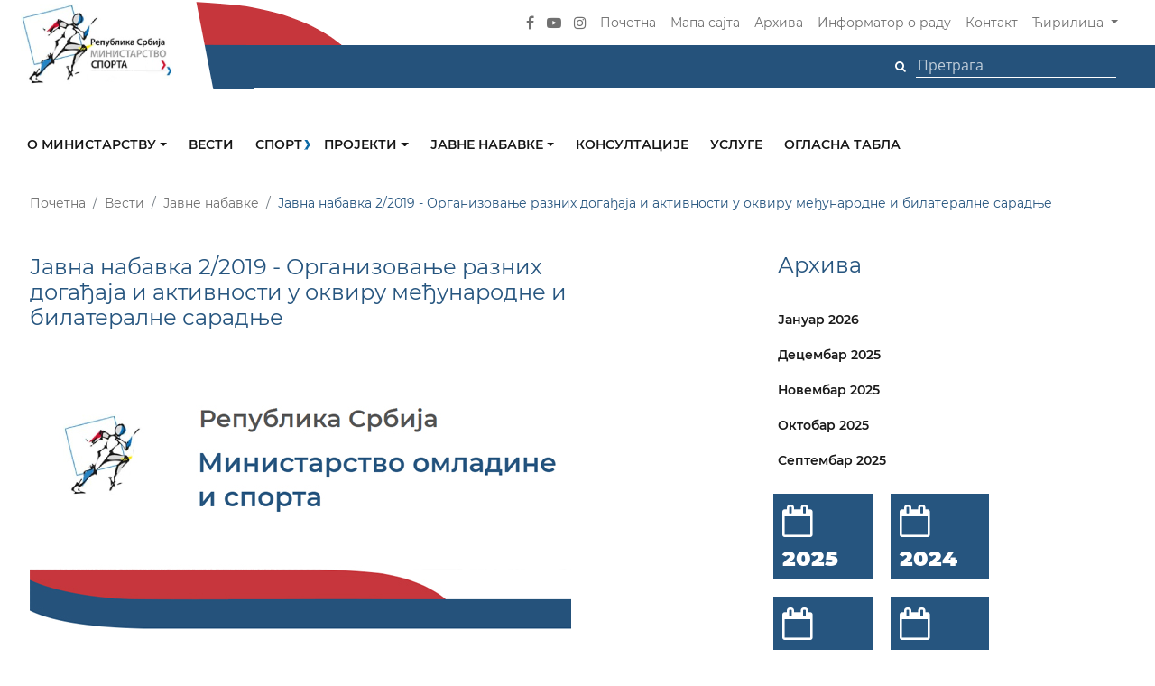

--- FILE ---
content_type: text/html; charset=UTF-8
request_url: https://www.mos.gov.rs/vest/javna-nabavka-22019-organizovanje-raznih-dogadjaja-i-aktivnosti-u-okviru-medjunarodne-i-bilateralne-saradnje
body_size: 86474
content:
<!DOCTYPE html>
<html lang="en">
<head>
    <meta charset="utf-8">
    <meta http-equiv="X-UA-Compatible" content="IE=edge">
    <meta name="viewport" content="width=device-width, initial-scale=1">
    <link href="https://www.mos.gov.rs/frontend/css/style.css" rel="stylesheet">
    <link href="https://www.mos.gov.rs/frontend/css/custom.css" rel="stylesheet">
    <!--[if lt IE 9]>
        <script src="https://oss.maxcdn.com/html5shiv/3.7.2/html5shiv.min.js"></script>
        <script src="https://oss.maxcdn.com/respond/1.4.2/respond.min.js"></script>
    <![endif]-->
        <link rel="apple-touch-icon" sizes="57x57" href="https://www.mos.gov.rs/frontend/images/favicon.png">
    <link rel="apple-touch-icon" sizes="60x60" href="https://www.mos.gov.rs/frontend/images/favicon.png">
    <link rel="apple-touch-icon" sizes="72x72" href="https://www.mos.gov.rs/frontend/images/favicon.png">
    <link rel="apple-touch-icon" sizes="76x76" href="https://www.mos.gov.rs/frontend/images/favicon.png">
    <link rel="apple-touch-icon" sizes="114x114" href="https://www.mos.gov.rs/frontend/images/favicon.png">
    <link rel="apple-touch-icon" sizes="120x120" href="https://www.mos.gov.rs/frontend/images/favicon.png">
    <link rel="apple-touch-icon" sizes="144x144" href="https://www.mos.gov.rs/frontend/images/favicon.png">
    <link rel="apple-touch-icon" sizes="152x152" href="https://www.mos.gov.rs/frontend/images/favicon.png">
    <link rel="apple-touch-icon" sizes="180x180" href="https://www.mos.gov.rs/frontend/images/favicon.png">
    <link rel="icon" type="image/png" sizes="192x192"  href="https://www.mos.gov.rs/frontend/images/favicon.png">
    <link rel="icon" type="image/png" sizes="32x32" href="https://www.mos.gov.rs/frontend/images/favicon.png">
    <link rel="icon" type="image/png" sizes="96x96" href="https://www.mos.gov.rs/frontend/images/favicon.png">
    <link rel="icon" type="image/png" sizes="16x16" href="https://www.mos.gov.rs/frontend/images/favicon.png">
    <link rel="manifest" href="https://www.mos.gov.rs/frontend/images/favicon/manifest.json">
    <meta name="msapplication-TileColor" content="#ffffff">
    <meta name="msapplication-TileImage" content="https://www.mos.gov.rs/frontend/images/favicon.png">
    <meta name="theme-color" content="#ffffff">
    <title>
        Јавна набавка 2/2019 - Организовање разних догађаја и активности у оквиру међународне и билатералне  сарадње  | Министарство спорта
    </title>


<meta name="description" content="Документа за преузимање:


	Koнкурснa дoкументацija
	Пoзив за подношењe понуда
	Oдлукa o обустави поступка
	Обавештење о обустави поступка

">

<meta property="og:title" content="Јавна набавка 2/2019 - Организовање разних догађаја и активности у оквиру међународне и билатералне  сарадње  | Министарство спорта">
<meta property="og:type" content="article">
<meta property="og:url" content="http://www.mos.gov.rs/vest/javna-nabavka-22019-organizovanje-raznih-dogadjaja-i-aktivnosti-u-okviru-medjunarodne-i-bilateralne-saradnje">
<meta property="og:image" content="/frontend/images/articles/default.jpg">
<meta property="og:description" content="Документа за преузимање:


	Koнкурснa дoкументацija
	Пoзив за подношењe понуда
	Oдлукa o обустави поступка
	Обавештење о обустави поступка

">
<meta property="og:article:published_time" content="2019-04-12 10:29:13">


<meta property="twitter:title" content="Јавна набавка 2/2019 - Организовање разних догађаја и активности у оквиру међународне и билатералне  сарадње  | Министарство спорта">
<meta property="twitter:type" content="article">
<meta property="twitter:url" content="http://www.mos.gov.rs/vest/javna-nabavka-22019-organizovanje-raznih-dogadjaja-i-aktivnosti-u-okviru-medjunarodne-i-bilateralne-saradnje">
<meta property="twitter:image" content="/frontend/images/articles/default.jpg">
<meta property="twitter:description" content="Документа за преузимање:


	Koнкурснa дoкументацija
	Пoзив за подношењe понуда
	Oдлукa o обустави поступка
	Обавештење о обустави поступка

">
<meta property="twitter:article:published_time" content="2019-04-12 10:29:13">
        <!-- Global site tag (gtag.js) - Google Analytics -->
<script async src="https://www.googletagmanager.com/gtag/js?id=UA-40709187-17"></script>
<script>
  window.dataLayer = window.dataLayer || [];
  function gtag(){dataLayer.push(arguments);}
  gtag('js', new Date());

  gtag('config', 'UA-40709187-17');
</script>
    
</head>
<body>
    <section id="main_nav" class="">
    <nav class="navbar navbar-expand-lg navbar-dark">
        <div class="container">
            <div class="extend_top_red"></div>
            <div class="extend_top_blue"></div>

            <a class="navbar-brand" href="https://www.mos.gov.rs">
                <img src="https://www.mos.gov.rs/frontend/images/logo/nav_logo.png" class="img-fluid desktop_logo" alt="" title="">
                <img src="https://www.mos.gov.rs/frontend/images/logo/nav_logo_mobile.png" class="img-fluid mobile_logo" alt="" title="">
            </a>

            <button class="navbar-toggler" type="button" data-toggle="collapse" data-target="#mainNavigation" aria-controls="mainNavigation" aria-expanded="false" aria-label="Toggle navigation"><span class="navbar-toggler-icon"></span></button>

            <div class="collapse navbar-collapse" id="mainNavigation">
                <ul class="navbar-nav ml-auto align-items-center">
                    <li class="nav-item social_item">
                        <a href="https://www.facebook.com/ministarstvosportasrbije"><i class="fa fa-facebook" aria-hidden="true"></i></a>
                    </li>
                    <!--<li class="nav-item social_item">
                        <a href="https://twitter.com/omladinaisport"><i class="fa fa-twitter" aria-hidden="true"></i></a>
                    </li>-->
                    <li class="nav-item social_item">
                        <a href="javascript:;"><i class="fa fa-youtube-play" aria-hidden="true"></i></a>
                    </li>
                    <li class="nav-item social_item">
                        <a href="https://www.instagram.com/ministarstvosportasrbije/"><i class="fa fa-instagram" aria-hidden="true"></i></a>
                    </li>
<!--                    <li class="nav-item social_item">
                        <a href="javascript:;"><i class="fa fa-rss" aria-hidden="true"></i></a>
                    </li>-->

                    <li class="nav-item">
                        <a class="nav-link" href="https://www.mos.gov.rs">Почетна</a>
                    </li>
                    <!--<li class="nav-item">
                        <a class="nav-link" href="https://www.mos.gov.rs/cesta-pitanja">Честа питања</a>
                    </li>-->
                    <li class="nav-item">
                        <a class="nav-link" href="https://www.mos.gov.rs/mapa-sajta">Мапа сајта</a>
                    </li>
                    <li class="nav-item">
                        <a class="nav-link" href="https://www.mos.gov.rs/arhiva">Архива</a>
                    </li>
                    <li class="nav-item">
                        <a class="nav-link" href="https://www.mos.gov.rs/informator-o-radu">Информатор о раду</a>
                    </li>
                    <li class="nav-item">
                        <a class="nav-link" href="https://www.mos.gov.rs/kontakt">Контакт</a>
                    </li>

                    <li class="nav-item dropdown">
                        <a class="nav-link dropdown-toggle" href="#" id="navbarDropdown" role="button" data-toggle="dropdown" aria-haspopup="true" aria-expanded="false">
                                                        Ћирилица
                                                    </a>
                        <div class="dropdown-menu" aria-labelledby="navbarDropdown">
                                                        <a class="dropdown-item" href="https://www.mos.gov.rs/vest/javna-nabavka-22019-organizovanje-raznih-dogadjaja-i-aktivnosti-u-okviru-medjunarodne-i-bilateralne-saradnje?lang=lat">
                                Latinica
                            </a>
                            
                            <a class="dropdown-item" href="javascript:;">Engleski</a>
                        </div>
                    </li>
                </ul>
            </div>
        </div>
    </nav>

    <div class="search_row">
        <div class="container">
            <ul class="align-items-center">
                <li class=""> 
                    <form method="POST" action="https://www.mos.gov.rs/pretraga" accept-charset="UTF-8"><input name="_token" type="hidden" value="FVlLh8Rj4kcpdR1roGUc1M9CNNafZP23WYyNf29P">
                    <button class="btn" type="submit"><i class="fa fa-search" aria-hidden="true"></i></button>
                    <input type="text" placeholder="Претрага" name="search-text" />
                    </form>
                </li>
            </ul>
            <div class="extend_blue"></div>
        </div>
    </div>
</section>    <section id="sub_nav2" class="">
    <div class="container">
        <div class="row">
            <div class="nav_wrapper">

                <nav class="navbar navbar-expand-lg">                    
                    <button class="navbar-toggler" type="button" data-toggle="collapse" data-target="#navbarNavDropdown" aria-controls="navbarNavDropdown" aria-expanded="false" aria-label="Toggle navigation">
                        <span class="navbar-toggler-icon"></span>
                    </button>
                    <div class="collapse navbar-collapse" id="navbarNavDropdown">
                        <ul class="navbar-nav">

                            
                                                        <li class="nav-item dropdown">
                                <a class="nav-link dropdown-toggle " href="javascript:;" id="navbarDropdownMenuLink" data-toggle="dropdown" aria-haspopup="true" aria-expanded="false">
                                    О министарству
                                </a>
                                  <ul class="dropdown-menu" aria-labelledby="navbarDropdownMenuLink">

                                                              

                                                                        <li>
                                        <a class="dropdown-item" href="/o-ministarstvu/organizaciona-sema/ministar" target="_self">
                                            Министар
                                        </a>
                                    </li>
                                    
                                
                                                              

                                                                        <li>
                                        <a class="dropdown-item" href="/o-ministarstvu/organizaciona-sema/drzavni-sekretar" target="_self">
                                            Државни секретари
                                        </a>
                                    </li>
                                    
                                
                                                              

                                                                        <li>
                                        <a class="dropdown-item" href="/o-ministarstvu/organizaciona-sema/kabinet" target="_self">
                                            Кабинет
                                        </a>
                                    </li>
                                    
                                
                                                              

                                                                        <li>
                                        <a class="dropdown-item" href="/o-ministarstvu/sektor-za-sport" target="_self">
                                            Сектор за спорт
                                        </a>
                                    </li>
                                    
                                
                                                              

                                                                        <li>
                                        <a class="dropdown-item" href="/o-ministarstvu/sektor-za-medjunarodnu-saradnju-i-evropske-integracije" target="_self">
                                            Сектор за међународну сарадњу и европске интеграције
                                        </a>
                                    </li>
                                    
                                
                                                              

                                                                        <li>
                                        <a class="dropdown-item" href="/o-ministarstvu/sekretarijat" target="_self">
                                            Секретаријат
                                        </a>
                                    </li>
                                    
                                
                                                              

                                                                        <li>
                                        <a class="dropdown-item" href="/o-ministarstvu/grupa-za-upravljanje-infrastrukturnim-projektima" target="_self">
                                            Одељење за управљање инфраструктурним пројектима
                                        </a>
                                    </li>
                                    
                                
                                                              

                                                                        <li>
                                        <a class="dropdown-item" href="/o-ministarstvu/odsek-za-inspekcijske-poslove-u-sportu" target="_self">
                                            Одсек за инспекцијске послове у спорту
                                        </a>
                                    </li>
                                    
                                
                                                              

                                                                        <li>
                                        <a class="dropdown-item" href="/o-ministarstvu/interni-revizor" target="_self">
                                            Интерни ревизор
                                        </a>
                                    </li>
                                    
                                
                                                              

                                                                        <li>
                                        <a class="dropdown-item" href="/informator-o-radu" target="_self">
                                            Информатор о раду
                                        </a>
                                    </li>
                                    
                                
                                                              

                                                                        <li>
                                        <a class="dropdown-item" href="/podnosenje-zahteva-za-ostvarivanje-prava-na-pristup-informacijama" target="_self">
                                            Информације од јавног значаја
                                        </a>
                                    </li>
                                    
                                
                                                              

                                                                        <li>
                                        <a class="dropdown-item" href="https://mos.gov.rs/zastita-podataka-o-licnosti" target="_self">
                                            Заштита података о личности
                                        </a>
                                    </li>
                                    
                                
                                                              

                                                                        <li>
                                        <a class="dropdown-item" href="https://www.mos.gov.rs/storage/2023/12/PRAVILNIK O SISTEMATIZACIJI_MS_2023.pdf" target="_blank">
                                            Правилник о систематизацији
                                        </a>
                                    </li>
                                    
                                
                                                              

                                                                        <li>
                                        <a class="dropdown-item" href="https://mos.gov.rs/storage/2024/09/pravilnik-o-postupku-unutrasnjeg-uzbunjivanja.pdf" target="_self">
                                            Правилник о поступку унутрашњег узбуњивања
                                        </a>
                                    </li>
                                    
                                
                                                              

                                                                        <li>
                                        <a class="dropdown-item" href="/public/wp-content/uploads/2016/02/PLAN-IZVRSENJA-2016-za-sajt.doc" target="_self">
                                            План извршења
                                        </a>
                                    </li>
                                    
                                
                                                              

                                                                        <li>
                                        <a class="dropdown-item" href="/kodeks-ponasanja-drzavnih-sluzbenika" target="_self">
                                            Кодекс понашања државних службеника
                                        </a>
                                    </li>
                                    
                                
                                                              

                                                                        <li>
                                        <a class="dropdown-item" href="https://mos.gov.rs/storage/2024/01/direktiva-o-sprecavanju-sukoba-interesa-ms-2024.pdf" target="_blank">
                                            Директива о спречавању сукоба интереса
                                        </a>
                                    </li>
                                    
                                
                                                              

                                                                        <li>
                                        <a class="dropdown-item" href="https://mos.gov.rs/storage/2024/09/izvestaj-o-upravljanju-sukoba-interesa-za-2024-godinu.pdf" target="_blank">
                                            Извештај о управљању сукоба интереса
                                        </a>
                                    </li>
                                    
                                
                                                              

                                                                        <li>
                                        <a class="dropdown-item" href="https://mos.gov.rs/storage/2024/09/00-1343842-2025-od-20-marta-2025-godine-izvestaj-o-poklonima-primenim-u-2024-godini.pdf" target="_blank">
                                            Извештај о поклонима примљеним у 2024. години
                                        </a>
                                    </li>
                                    
                                
                                                              

                                                                        <li>
                                        <a class="dropdown-item" href="https://mos.gov.rs/storage/2024/09/plan-upravljanja-rizicima-od-povrede-rodne-ravnopravnosti-ms-2026.pdf" target="_blank">
                                            План управљања ризицима од повреде родне равноправности
                                        </a>
                                    </li>
                                    
                                
                                                              

                                                                        <li>
                                        <a class="dropdown-item" href="/public/documents/upload/opste/plan-primene-mera-covid-19.pdf" target="_self">
                                            План мера за спречавање појаве и ширења епидемије заразне болести
                                        </a>
                                    </li>
                                    
                                
                                                              

                                                                        <li>
                                        <a class="dropdown-item" href="https://mos.gov.rs/storage/2024/01/strategija-upravljanja-rizicima-u-ms-2024-2026.pdf" target="_blank">
                                            Стратегија управљања ризицима
                                        </a>
                                    </li>
                                    
                                
                                                              

                                                                        <li>
                                        <a class="dropdown-item" href="/o-ministarstvu/organizaciona-sema" target="_self">
                                            Организациона шема
                                        </a>
                                    </li>
                                    
                                
                                                              

                                                                        <li>
                                        <a class="dropdown-item" href="/imenik-ministarstva" target="_self">
                                            Именик министарства
                                        </a>
                                    </li>
                                    
                                
                                                                </ul>
                            </li>
                            
                            
                                                        <li class="nav-item active">
                                <a class="nav-link" href="/vesti" target="_self">
                                    Вести
                                </a>
                            </li>
                            
                            
                                                        <li class="nav-item dropdown">
                                <a class="nav-link dropdown-toggle color_item sport" href="/sport" id="navbarDropdownMenuLink" data-toggle="dropdown" aria-haspopup="true" aria-expanded="false">
                                    Спорт
                                </a>
                                  <ul class="dropdown-menu" aria-labelledby="navbarDropdownMenuLink">

                                                              

                                                                        <li>
                                        <a class="dropdown-item" href="/vesti/sport" target="_self">
                                            Вести
                                        </a>
                                    </li>
                                    
                                
                                                              

                                                                        <li>
                                        <a class="dropdown-item" href="/esektorzasport" target="_self">
                                            eСекторЗаСпорт
                                        </a>
                                    </li>
                                    
                                
                                                              

                                                                        <li>
                                        <a class="dropdown-item" href="/dokumenta/sport" target="_self">
                                            Документа
                                        </a>
                                    </li>
                                    
                                
                                                              

                                                                        <li>
                                        <a class="dropdown-item" href="/nacionalni-sport-u-republici-srbiji" target="_self">
                                            Национални спорт у Републици Србији
                                        </a>
                                    </li>
                                    
                                
                                                              

                                    
                                    <li class="dropdown-submenu">
                                        <a class="dropdown-item dropdown-toggle" href="javascript:;">Корисне информације</a>
                                         <ul class="dropdown-menu">
                                        
                                                                                  <li>
                                                <a class="dropdown-item" href="/odeljenje-za-pracenje-i-podrsku-programima-za-razvoj-sporta" target="_self">
                                                    Одељење за праћење и подршку програмима за развој спорта
                                                </a>
                                            </li>
                                                                                  <li>
                                                <a class="dropdown-item" href="/odsek-za-inspekcijske-poslove-u-sportu" target="_self">
                                                    Одсек за инспекцијске послове у спорту
                                                </a>
                                            </li>
                                                                                  <li>
                                                <a class="dropdown-item" href="/grupa-za-pravne-poslove-medjunarodnu-saradnju-i-harmonizaciju-propisa-sa-pravom-eu" target="_self">
                                                    Група за правне послове, међународну сарадњу и хармонизацију прописа са правом ЕУ
                                                </a>
                                            </li>
                                                                                  <li>
                                                <a class="dropdown-item" href="/strategija-razvoja-sporta-u-republici-srbiji-za-period-2014-2018-godine-i-akcionog-plana-za-njenu-primenu" target="_self">
                                                    Стратегија
                                                </a>
                                            </li>
                                                                                  <li>
                                                <a class="dropdown-item" href="/public/wp-content/uploads/2016/06/Statistika-u-oblasti-nacionalnog-sporta-u-Republici-Srbiji-za-2015.godinu-1.pdf" target="_self">
                                                    Статистика у националном спорту
                                                </a>
                                            </li>
                                                                                  <li>
                                                <a class="dropdown-item" href="/finansiranje-nacionalnog-sporta" target="_self">
                                                    Финансирање националног спорта
                                                </a>
                                            </li>
                                                                                 </ul>
                                    </li>

                                    
                                
                                                                </ul>
                            </li>
                            
                            
                                                        <li class="nav-item dropdown">
                                <a class="nav-link dropdown-toggle " href="javascript:;" id="navbarDropdownMenuLink" data-toggle="dropdown" aria-haspopup="true" aria-expanded="false">
                                    Пројекти
                                </a>
                                  <ul class="dropdown-menu" aria-labelledby="navbarDropdownMenuLink">

                                                              

                                                                        <li>
                                        <a class="dropdown-item" href="/projekti-mos" target="_self">
                                            Сви пројекти
                                        </a>
                                    </li>
                                    
                                
                                                              

                                                                        <li>
                                        <a class="dropdown-item" href="/dokumenta/projekti" target="_self">
                                            Документа
                                        </a>
                                    </li>
                                    
                                
                                                              

                                                                        <li>
                                        <a class="dropdown-item" href="/konkursi-kategorija/projekti-konkursi-kategorija" target="_self">
                                            Конкурси
                                        </a>
                                    </li>
                                    
                                
                                                                </ul>
                            </li>
                            
                            
                                                        <li class="nav-item dropdown">
                                <a class="nav-link dropdown-toggle " href="javascript:;" id="navbarDropdownMenuLink" data-toggle="dropdown" aria-haspopup="true" aria-expanded="false">
                                    Јавне набавке
                                </a>
                                  <ul class="dropdown-menu" aria-labelledby="navbarDropdownMenuLink">

                                                              

                                                                        <li>
                                        <a class="dropdown-item" href="/javne-nabavke" target="_self">
                                            Јавне набавке
                                        </a>
                                    </li>
                                    
                                
                                                              

                                                                        <li>
                                        <a class="dropdown-item" href="/informator-o-radu/javne-nabavke/planovi-i-izvrsenja-javnih-nabavki" target="_self">
                                            Планови и извршења јавних набавки
                                        </a>
                                    </li>
                                    
                                
                                                                </ul>
                            </li>
                            
                            
                                                        <li class="nav-item active">
                                <a class="nav-link" href="/vesti/konsultacije" target="_self">
                                    Консултације
                                </a>
                            </li>
                            
                            
                                                        <li class="nav-item active">
                                <a class="nav-link" href="/usluge-koje-ministarstvo-pruza-zainteresovanim-licima" target="_self">
                                    Услуге
                                </a>
                            </li>
                            
                            
                                                        <li class="nav-item active">
                                <a class="nav-link" href="/oglasna-tabla" target="_self">
                                    Огласна табла
                                </a>
                            </li>
                            
                            


                        </ul>
                    </div>
                </nav>
            </div>
        </div>
    </div>
</section>    <section id="mobile_nav" class="sdf">
    <nav class="navigacija">
        <div class="container">
            <div class="row">
                <div class="col-lg-12 logo_box">
                    <a class="" href="https://www.mos.gov.rs">
                        <img src="https://www.mos.gov.rs/frontend/images/logo/nav_logo_mobile.png" class="img-fluid mobile_logo" alt="" title="">
                    </a> 
                </div>
                <div class="col-lg-12 first_box">
                    <div class="social">
                        <a href="https://www.facebook.com/ministarstvosportasrbije"><i class="fa fa-facebook" aria-hidden="true"></i></a>
                        <a href="https://twitter.com/omladinaisport"><i class="fa fa-twitter" aria-hidden="true"></i></a>
                        <a href="#0"><i class="fa fa-youtube-play" aria-hidden="true"></i></a>
                        <a href="https://www.instagram.com/ministarstvosportasrbije/"><i class="fa fa-instagram" aria-hidden="true"></i></a>
<!--                        <a href="#0"><i class="fa fa-rss" aria-hidden="true"></i></a>-->
                    </div>
                    <div class="links">
                        <a class="" href="https://www.mos.gov.rs">Почетна</a>
                        <a class="" href="https://www.mos.gov.rs/cesta-pitanja">Честа питања</a>
                        <a class="" href="https://www.mos.gov.rs/mapa-sajta">Мапа сајта</a>
                        <a class="" href="https://www.mos.gov.rs/arhiva">Архива</a>
                        <a class="" href="https://www.mos.gov.rs/informator-o-radu">Информатор о раду</a>
                        <a class="" href="https://www.mos.gov.rs/kontakt">Контакт</a>
                    </div>
                </div>
            </div>            
        </div>
    </nav>
    <nav class="navbar navbar-expand-lg navbar-dark">
        <button class="navbar-toggler" type="button" data-toggle="collapse" data-target="#navbarSupportedContent" aria-controls="navbarSupportedContent" aria-expanded="false" aria-label="Toggle navigation"><span class="navbar-toggler-icon"></span></button>

        <div class="collapse navbar-collapse" id="navbarSupportedContent">
            <ul class="navbar-nav mr-auto">








                
                                <li class="nav-item dropdown">
                    <a class="nav-link dropdown-toggle " href="javascript:;" id="navbarDropdownMenuLink" data-toggle="dropdown" aria-haspopup="true" aria-expanded="false">
                        О министарству
                    </a>
                    <ul class="dropdown-menu" aria-labelledby="navbarDropdownMenuLink">
                        

                        

                                                <li>
                            <a class="dropdown-item bb" href="/o-ministarstvu/organizaciona-sema/ministar" target="_self">
                                Министар
                            </a>
                        </li>
                        

                        

                                                <li>
                            <a class="dropdown-item bb" href="/o-ministarstvu/organizaciona-sema/drzavni-sekretar" target="_self">
                                Државни секретари
                            </a>
                        </li>
                        

                        

                                                <li>
                            <a class="dropdown-item bb" href="/o-ministarstvu/organizaciona-sema/kabinet" target="_self">
                                Кабинет
                            </a>
                        </li>
                        

                        

                                                <li>
                            <a class="dropdown-item bb" href="/o-ministarstvu/sektor-za-sport" target="_self">
                                Сектор за спорт
                            </a>
                        </li>
                        

                        

                                                <li>
                            <a class="dropdown-item bb" href="/o-ministarstvu/sektor-za-medjunarodnu-saradnju-i-evropske-integracije" target="_self">
                                Сектор за међународну сарадњу и европске интеграције
                            </a>
                        </li>
                        

                        

                                                <li>
                            <a class="dropdown-item bb" href="/o-ministarstvu/sekretarijat" target="_self">
                                Секретаријат
                            </a>
                        </li>
                        

                        

                                                <li>
                            <a class="dropdown-item bb" href="/o-ministarstvu/grupa-za-upravljanje-infrastrukturnim-projektima" target="_self">
                                Одељење за управљање инфраструктурним пројектима
                            </a>
                        </li>
                        

                        

                                                <li>
                            <a class="dropdown-item bb" href="/o-ministarstvu/odsek-za-inspekcijske-poslove-u-sportu" target="_self">
                                Одсек за инспекцијске послове у спорту
                            </a>
                        </li>
                        

                        

                                                <li>
                            <a class="dropdown-item bb" href="/o-ministarstvu/interni-revizor" target="_self">
                                Интерни ревизор
                            </a>
                        </li>
                        

                        

                                                <li>
                            <a class="dropdown-item bb" href="/informator-o-radu" target="_self">
                                Информатор о раду
                            </a>
                        </li>
                        

                        

                                                <li>
                            <a class="dropdown-item bb" href="/podnosenje-zahteva-za-ostvarivanje-prava-na-pristup-informacijama" target="_self">
                                Информације од јавног значаја
                            </a>
                        </li>
                        

                        

                                                <li>
                            <a class="dropdown-item bb" href="https://mos.gov.rs/zastita-podataka-o-licnosti" target="_self">
                                Заштита података о личности
                            </a>
                        </li>
                        

                        

                                                <li>
                            <a class="dropdown-item bb" href="https://www.mos.gov.rs/storage/2023/12/PRAVILNIK O SISTEMATIZACIJI_MS_2023.pdf" target="_blank">
                                Правилник о систематизацији
                            </a>
                        </li>
                        

                        

                                                <li>
                            <a class="dropdown-item bb" href="https://mos.gov.rs/storage/2024/09/pravilnik-o-postupku-unutrasnjeg-uzbunjivanja.pdf" target="_self">
                                Правилник о поступку унутрашњег узбуњивања
                            </a>
                        </li>
                        

                        

                                                <li>
                            <a class="dropdown-item bb" href="/public/wp-content/uploads/2016/02/PLAN-IZVRSENJA-2016-za-sajt.doc" target="_self">
                                План извршења
                            </a>
                        </li>
                        

                        

                                                <li>
                            <a class="dropdown-item bb" href="/kodeks-ponasanja-drzavnih-sluzbenika" target="_self">
                                Кодекс понашања државних службеника
                            </a>
                        </li>
                        

                        

                                                <li>
                            <a class="dropdown-item bb" href="https://mos.gov.rs/storage/2024/01/direktiva-o-sprecavanju-sukoba-interesa-ms-2024.pdf" target="_blank">
                                Директива о спречавању сукоба интереса
                            </a>
                        </li>
                        

                        

                                                <li>
                            <a class="dropdown-item bb" href="https://mos.gov.rs/storage/2024/09/izvestaj-o-upravljanju-sukoba-interesa-za-2024-godinu.pdf" target="_blank">
                                Извештај о управљању сукоба интереса
                            </a>
                        </li>
                        

                        

                                                <li>
                            <a class="dropdown-item bb" href="https://mos.gov.rs/storage/2024/09/00-1343842-2025-od-20-marta-2025-godine-izvestaj-o-poklonima-primenim-u-2024-godini.pdf" target="_blank">
                                Извештај о поклонима примљеним у 2024. години
                            </a>
                        </li>
                        

                        

                                                <li>
                            <a class="dropdown-item bb" href="https://mos.gov.rs/storage/2024/09/plan-upravljanja-rizicima-od-povrede-rodne-ravnopravnosti-ms-2026.pdf" target="_blank">
                                План управљања ризицима од повреде родне равноправности
                            </a>
                        </li>
                        

                        

                                                <li>
                            <a class="dropdown-item bb" href="/public/documents/upload/opste/plan-primene-mera-covid-19.pdf" target="_self">
                                План мера за спречавање појаве и ширења епидемије заразне болести
                            </a>
                        </li>
                        

                        

                                                <li>
                            <a class="dropdown-item bb" href="https://mos.gov.rs/storage/2024/01/strategija-upravljanja-rizicima-u-ms-2024-2026.pdf" target="_blank">
                                Стратегија управљања ризицима
                            </a>
                        </li>
                        

                        

                                                <li>
                            <a class="dropdown-item bb" href="/o-ministarstvu/organizaciona-sema" target="_self">
                                Организациона шема
                            </a>
                        </li>
                        

                        

                                                <li>
                            <a class="dropdown-item bb" href="/imenik-ministarstva" target="_self">
                                Именик министарства
                            </a>
                        </li>
                        

                                            </ul>
                </li>
                
                
                                              
                <li class="nav-item active">
                    <a class="nav-link" href="/vesti" target="_self">
                        Вести
                    </a>
                </li>
                
                
                                <li class="nav-item dropdown">
                    <a class="nav-link dropdown-toggle color_item sport" href="javascript:;" id="navbarDropdownMenuLink" data-toggle="dropdown" aria-haspopup="true" aria-expanded="false">
                        Спорт
                    </a>
                    <ul class="dropdown-menu" aria-labelledby="navbarDropdownMenuLink">
                                                <li>
                            <a class="dropdown-item aa" href="/sport" target="_self">
                                Спорт
                            </a>
                        </li>
                        

                        

                                                <li>
                            <a class="dropdown-item bb" href="/vesti/sport" target="_self">
                                Вести
                            </a>
                        </li>
                        

                        

                                                <li>
                            <a class="dropdown-item bb" href="/esektorzasport" target="_self">
                                eСекторЗаСпорт
                            </a>
                        </li>
                        

                        

                                                <li>
                            <a class="dropdown-item bb" href="/dokumenta/sport" target="_self">
                                Документа
                            </a>
                        </li>
                        

                        

                                                <li>
                            <a class="dropdown-item bb" href="/nacionalni-sport-u-republici-srbiji" target="_self">
                                Национални спорт у Републици Србији
                            </a>
                        </li>
                        

                        

                        
                        <li class="dropdown-submenu">
                            <a class="dropdown-item dropdown-toggle" href="javascript:;">Корисне информације</a>
                            <ul class="dropdown-menu">
                                                                <li>
                                    <a class="dropdown-item cc" href="#" target="_self">
                                        Корисне информације
                                    </a>
                                </li>
                                

                                                                <li>
                                    <a class="dropdown-item dd" href="/odeljenje-za-pracenje-i-podrsku-programima-za-razvoj-sporta" target="_self">
                                        Одељење за праћење и подршку програмима за развој спорта
                                    </a>
                                </li>
                                                                <li>
                                    <a class="dropdown-item dd" href="/odsek-za-inspekcijske-poslove-u-sportu" target="_self">
                                        Одсек за инспекцијске послове у спорту
                                    </a>
                                </li>
                                                                <li>
                                    <a class="dropdown-item dd" href="/grupa-za-pravne-poslove-medjunarodnu-saradnju-i-harmonizaciju-propisa-sa-pravom-eu" target="_self">
                                        Група за правне послове, међународну сарадњу и хармонизацију прописа са правом ЕУ
                                    </a>
                                </li>
                                                                <li>
                                    <a class="dropdown-item dd" href="/strategija-razvoja-sporta-u-republici-srbiji-za-period-2014-2018-godine-i-akcionog-plana-za-njenu-primenu" target="_self">
                                        Стратегија
                                    </a>
                                </li>
                                                                <li>
                                    <a class="dropdown-item dd" href="/public/wp-content/uploads/2016/06/Statistika-u-oblasti-nacionalnog-sporta-u-Republici-Srbiji-za-2015.godinu-1.pdf" target="_self">
                                        Статистика у националном спорту
                                    </a>
                                </li>
                                                                <li>
                                    <a class="dropdown-item dd" href="/finansiranje-nacionalnog-sporta" target="_self">
                                        Финансирање националног спорта
                                    </a>
                                </li>
                                                            </ul>
                        </li>

                        

                                            </ul>
                </li>
                
                
                                <li class="nav-item dropdown">
                    <a class="nav-link dropdown-toggle " href="javascript:;" id="navbarDropdownMenuLink" data-toggle="dropdown" aria-haspopup="true" aria-expanded="false">
                        Пројекти
                    </a>
                    <ul class="dropdown-menu" aria-labelledby="navbarDropdownMenuLink">
                        

                        

                                                <li>
                            <a class="dropdown-item bb" href="/projekti-mos" target="_self">
                                Сви пројекти
                            </a>
                        </li>
                        

                        

                                                <li>
                            <a class="dropdown-item bb" href="/dokumenta/projekti" target="_self">
                                Документа
                            </a>
                        </li>
                        

                        

                                                <li>
                            <a class="dropdown-item bb" href="/konkursi-kategorija/projekti-konkursi-kategorija" target="_self">
                                Конкурси
                            </a>
                        </li>
                        

                                            </ul>
                </li>
                
                
                                <li class="nav-item dropdown">
                    <a class="nav-link dropdown-toggle " href="javascript:;" id="navbarDropdownMenuLink" data-toggle="dropdown" aria-haspopup="true" aria-expanded="false">
                        Јавне набавке
                    </a>
                    <ul class="dropdown-menu" aria-labelledby="navbarDropdownMenuLink">
                        

                        

                                                <li>
                            <a class="dropdown-item bb" href="/javne-nabavke" target="_self">
                                Јавне набавке
                            </a>
                        </li>
                        

                        

                                                <li>
                            <a class="dropdown-item bb" href="/informator-o-radu/javne-nabavke/planovi-i-izvrsenja-javnih-nabavki" target="_self">
                                Планови и извршења јавних набавки
                            </a>
                        </li>
                        

                                            </ul>
                </li>
                
                
                                              
                <li class="nav-item active">
                    <a class="nav-link" href="/vesti/konsultacije" target="_self">
                        Консултације
                    </a>
                </li>
                
                
                                              
                <li class="nav-item active">
                    <a class="nav-link" href="/usluge-koje-ministarstvo-pruza-zainteresovanim-licima" target="_self">
                        Услуге
                    </a>
                </li>
                
                
                                              
                <li class="nav-item active">
                    <a class="nav-link" href="/oglasna-tabla" target="_self">
                        Огласна табла
                    </a>
                </li>
                
                























                <!--                
                                
                                
                                
                                
                                <li class="nav-item dropdown">
                                    <a class="nav-link link dropdown-toggle" href="#" id="sub_nav1" role="button" data-toggle="dropdown" aria-haspopup="true" aria-expanded="false">О МИНИСТАРСТВУ</a>
                                    <div class="dropdown-menu" aria-labelledby="sub_nav1">
                                    
                                            <a class="dropdown-item" href="https://www.mos.gov.rs/o-ministarstvu/organizaciona-sema/ministar">Министар</a>
                                        <a class="dropdown-item" href="https://www.mos.gov.rs/o-ministarstvu/organizaciona-sema/drzavni-sekretar">Државни секретари</a>
                                    </div>
                                </li>
                                <li class="nav-item"><a class="nav-link" href="https://www.mos.gov.rs/vesti" class="link">ВЕСТИ</a></li>
                                <li class="nav-item dropdown">
                                    <a class="nav-link link dropdown-toggle color_item sport" href="https://www.mos.gov.rs/sport" id="sub_nav2" role="button" aria-haspopup="true" aria-expanded="false">СПОРТ</a>
                                    <div class="dropdown-menu" aria-labelledby="sub_nav2">
                                        <a class="dropdown-item" href="#0">Вести</a>
                                        <a class="dropdown-item" href="#0">Документа</a>
                                    </div>
                                </li>
                                <li class="nav-item dropdown">
                                    <a class="nav-link link dropdown-toggle color_item young" href="https://www.mos.gov.rs/omladina" id="sub_nav3" role="button" aria-haspopup="true" aria-expanded="false">ОМЛАДИНА</a>
                                    <div class="dropdown-menu" aria-labelledby="sub_nav3">
                                        <a class="dropdown-item" href="#0">Вести</a>
                                        <a class="dropdown-item" href="#0">Документа</a>
                                    </div>
                                </li>
                                <li class="nav-item"><a class="nav-link" href="#0" class="link">ПРОЈЕКТИ</a></li>
                                <li class="nav-item"><a class="nav-link" href="#0" class="link">ФОНД ЗА МЛАДЕ ТАЛЕНТЕ</a></li>
                                <li class="nav-item"><a class="nav-link" href="#0" class="link">ЈАВНЕ НАБАВКЕ</a></li>
                                <li class="nav-item"><a class="nav-link" href="#0" class="link">ИНФОРМАТОР О РАДУ</a></li>
                                <li class="nav-item"><a class="nav-link" href="#0" class="link">УСЛУГЕ</a></li>-->
            </ul>
        </div>
    </nav>
</section>



        <section id="mini_nav">
    <div class="container">        
        <nav aria-label="breadcrumb">
            <ol class="breadcrumb">
                
                                <li class="breadcrumb-item"><a href="https://www.mos.gov.rs">Почетна</a></li>
                
                
                                <li class="breadcrumb-item"><a href="https://www.mos.gov.rs/vesti">Вести</a></li>
                
                
                                <li class="breadcrumb-item"><a href="https://www.mos.gov.rs/vesti/javne-nabavke">Јавне набавке</a></li>
                
                
                                <li class="breadcrumb-item">Јавна набавка 2/2019 - Организовање разних догађаја и активности у оквиру међународне и билатералне  сарадње </li>
                
                            </ol>
        </nav>            
    </div>
</section>
    <section id="article_single" class="articles_content">
    <div class="overlay_bottom"></div>
    <div class="container">
        <div class="row">
            <div class="col-lg-8 single_content">
                <h1 class="headline">Јавна набавка 2/2019 - Организовање разних догађаја и активности у оквиру међународне и билатералне  сарадње </h1>
                <div class="img_box">
                    <img src="/frontend/images/articles/default.jpg" class="img-fluid" alt="" title="">
                </div>
                <div class="text">
                   <p>Документа за преузимање:</p>

<ul>
	<li><a href="/public/documents/upload/sport/inspekcija/4 Konkursna dokumentacija JN 2-19.pdf"><span style="color:#FF0000">Koнкурснa дoкументацija</span></a></li>
	<li><a href="/public/documents/upload/sport/inspekcija/3 Poziv za podnosenje ponuda 2-19.pdf"><span style="color:#FF0000">Пoзив за подношењe понуда</span></a></li>
	<li><a href="/public/documents/upload/sport/inspekcija/JN 2-2019 Odluka o obustavi postupka.pdf"><span style="color:#FF0000">Oдлукa o обустави поступка</span></a></li>
	<li><a href="/public/documents/upload/sport/inspekcija/ о обустави поступка.pdf"><span style="color:#FF0000">Обавештење о обустави поступка</span></a></li>
</ul>

                </div>
            </div>
            <div class="col-lg-3 articles_sidebar">
    <h2 class="headline">Архива</h2>
    <ul>

                 <li><a href="https://www.mos.gov.rs/vesti/datum/2026/01">Јануар 2026</a></li>
                <li><a href="https://www.mos.gov.rs/vesti/datum/2025/12">Децембар 2025</a></li>
                <li><a href="https://www.mos.gov.rs/vesti/datum/2025/11">Новембар 2025</a></li>
                <li><a href="https://www.mos.gov.rs/vesti/datum/2025/10">Октобар 2025</a></li>
                <li><a href="https://www.mos.gov.rs/vesti/datum/2025/09">Септембар 2025</a></li>
            </ul>
    <div class="years_box">
        <div class="row">
           
                           <div class="col-6 col-sm-4 col-lg-5 year_item">
                <a href="https://www.mos.gov.rs/vesti/datum/2025">
                    <div class="inner_wrapper">
                        <p class="icon_cal"><i class="fa fa-calendar-o" aria-hidden="true"></i></p><p class="year">2025</p>
                    </div>
                </a>
            </div>
                           <div class="col-6 col-sm-4 col-lg-5 year_item">
                <a href="https://www.mos.gov.rs/vesti/datum/2024">
                    <div class="inner_wrapper">
                        <p class="icon_cal"><i class="fa fa-calendar-o" aria-hidden="true"></i></p><p class="year">2024</p>
                    </div>
                </a>
            </div>
                           <div class="col-6 col-sm-4 col-lg-5 year_item">
                <a href="https://www.mos.gov.rs/vesti/datum/2023">
                    <div class="inner_wrapper">
                        <p class="icon_cal"><i class="fa fa-calendar-o" aria-hidden="true"></i></p><p class="year">2023</p>
                    </div>
                </a>
            </div>
                           <div class="col-6 col-sm-4 col-lg-5 year_item">
                <a href="https://www.mos.gov.rs/vesti/datum/2022">
                    <div class="inner_wrapper">
                        <p class="icon_cal"><i class="fa fa-calendar-o" aria-hidden="true"></i></p><p class="year">2022</p>
                    </div>
                </a>
            </div>
                           <div class="col-6 col-sm-4 col-lg-5 year_item">
                <a href="https://www.mos.gov.rs/vesti/datum/2021">
                    <div class="inner_wrapper">
                        <p class="icon_cal"><i class="fa fa-calendar-o" aria-hidden="true"></i></p><p class="year">2021</p>
                    </div>
                </a>
            </div>
                           <div class="col-6 col-sm-4 col-lg-5 year_item">
                <a href="https://www.mos.gov.rs/vesti/datum/2020">
                    <div class="inner_wrapper">
                        <p class="icon_cal"><i class="fa fa-calendar-o" aria-hidden="true"></i></p><p class="year">2020</p>
                    </div>
                </a>
            </div>
                           <div class="col-6 col-sm-4 col-lg-5 year_item">
                <a href="https://www.mos.gov.rs/vesti/datum/2019">
                    <div class="inner_wrapper">
                        <p class="icon_cal"><i class="fa fa-calendar-o" aria-hidden="true"></i></p><p class="year">2019</p>
                    </div>
                </a>
            </div>
                           <div class="col-6 col-sm-4 col-lg-5 year_item">
                <a href="https://www.mos.gov.rs/vesti/datum/2018">
                    <div class="inner_wrapper">
                        <p class="icon_cal"><i class="fa fa-calendar-o" aria-hidden="true"></i></p><p class="year">2018</p>
                    </div>
                </a>
            </div>
                           <div class="col-6 col-sm-4 col-lg-5 year_item">
                <a href="https://www.mos.gov.rs/vesti/datum/2017">
                    <div class="inner_wrapper">
                        <p class="icon_cal"><i class="fa fa-calendar-o" aria-hidden="true"></i></p><p class="year">2017</p>
                    </div>
                </a>
            </div>
                           <div class="col-6 col-sm-4 col-lg-5 year_item">
                <a href="https://www.mos.gov.rs/vesti/datum/2016">
                    <div class="inner_wrapper">
                        <p class="icon_cal"><i class="fa fa-calendar-o" aria-hidden="true"></i></p><p class="year">2016</p>
                    </div>
                </a>
            </div>
                           <div class="col-6 col-sm-4 col-lg-5 year_item">
                <a href="https://www.mos.gov.rs/vesti/datum/2015">
                    <div class="inner_wrapper">
                        <p class="icon_cal"><i class="fa fa-calendar-o" aria-hidden="true"></i></p><p class="year">2015</p>
                    </div>
                </a>
            </div>
                           <div class="col-6 col-sm-4 col-lg-5 year_item">
                <a href="https://www.mos.gov.rs/vesti/datum/2014">
                    <div class="inner_wrapper">
                        <p class="icon_cal"><i class="fa fa-calendar-o" aria-hidden="true"></i></p><p class="year">2014</p>
                    </div>
                </a>
            </div>
                           <div class="col-6 col-sm-4 col-lg-5 year_item">
                <a href="https://www.mos.gov.rs/vesti/datum/2013">
                    <div class="inner_wrapper">
                        <p class="icon_cal"><i class="fa fa-calendar-o" aria-hidden="true"></i></p><p class="year">2013</p>
                    </div>
                </a>
            </div>
                     </div>
    </div>
</div>        </div>
    </div>
</section>    <section id="articles_split" class="">
    <div class="container">
        <div class="row">
            <div class="col-lg-12 split_box">
                <h2 class="title title_left">Вести</h2>
            </div>
            <!-- SPLIT ITEM -->
            <div class="col-lg-6 split_box">
                <!-- ITEM -->
                <a href="#0">
                    <div class="row inner_row">
                        <div class="col-lg-3 img_box">
                            <img src="https://www.mos.gov.rs/frontend/images/demo/hp-sport1.jpg" class="img-fluid" alt="" title="">
                        </div>
                        <div class="col-lg-9 text_box">
                            <div class="text"><p>Са младима, за младе - Завршен пројекат „Данас млади, сутра лидери”</p></div>
                            <div class="date"><p>Датум: 25.09.2020</p></div>
                        </div>
                    </div>
                </a>
                <div class="col-lg-12 separator"><hr></div>
                <a href="#0">
                    <div class="row inner_row">
                        <div class="col-lg-3 img_box">
                            <img src="https://www.mos.gov.rs/frontend/images/demo/hp-sport2.jpg" class="img-fluid" alt="" title="">
                        </div>
                        <div class="col-lg-9 text_box">
                            <div class="text"><p>Са младима, за младе - Завршен пројекат „Данас млади, сутра лидери”</p></div>
                            <div class="date"><p>Датум: 25.09.2020</p></div>
                        </div>
                    </div>
                </a>
                <div class="col-lg-12 separator"><hr></div>
                <a href="#0">
                    <div class="row inner_row">
                        <div class="col-lg-3 img_box">
                            <img src="https://www.mos.gov.rs/frontend/images/demo/hp-sport3.jpg" class="img-fluid" alt="" title="">
                        </div>
                        <div class="col-lg-9 text_box">
                            <div class="text"><p>Са младима, за младе - Завршен пројекат „Данас млади, сутра лидери”</p></div>
                            <div class="date"><p>Датум: 25.09.2020</p></div>
                        </div>
                    </div>
                </a>
                <div class="col-lg-12 separator"><hr></div>
                <!-- ITEM -->
            </div>
            <!-- SPLIT ITEM -->
            
            <!-- SPLIT ITEM -->
            <div class="col-lg-6 split_box">
                <!-- ITEM -->
                <a href="#0">
                    <div class="row inner_row">
                        <div class="col-lg-3 img_box">
                            <img src="https://www.mos.gov.rs/frontend/images/demo/hp-sport1.jpg" class="img-fluid" alt="" title="">
                        </div>
                        <div class="col-lg-9 text_box">
                            <div class="text"><p>Са младима, за младе - Завршен пројекат „Данас млади, сутра лидери”</p></div>
                            <div class="date"><p>Датум: 25.09.2020</p></div>
                        </div>
                    </div>
                </a>
                <div class="col-lg-12 separator"><hr></div>
                <a href="#0">
                    <div class="row inner_row">
                        <div class="col-lg-3 img_box">
                            <img src="https://www.mos.gov.rs/frontend/images/demo/hp-sport2.jpg" class="img-fluid" alt="" title="">
                        </div>
                        <div class="col-lg-9 text_box">
                            <div class="text"><p>Са младима, за младе - Завршен пројекат „Данас млади, сутра лидери”</p></div>
                            <div class="date"><p>Датум: 25.09.2020</p></div>
                        </div>
                    </div>
                </a>
                <div class="col-lg-12 separator"><hr></div>
                <a href="#0">
                    <div class="row inner_row">
                        <div class="col-lg-3 img_box">
                            <img src="https://www.mos.gov.rs/frontend/images/demo/hp-sport3.jpg" class="img-fluid" alt="" title="">
                        </div>
                        <div class="col-lg-9 text_box">
                            <div class="text"><p>Са младима, за младе - Завршен пројекат „Данас млади, сутра лидери”</p></div>
                            <div class="date"><p>Датум: 25.09.2020</p></div>
                        </div>
                    </div>
                </a>
                <div class="col-lg-12 separator"><hr></div>
                <!-- ITEM -->
                <div class="view_all view_all_right">
                    <a href="#0">Погледајте све вести <i class="fa fa-angle-right" aria-hidden="true"></i></a>
                </div>
            </div>
            <!-- SPLIT ITEM -->
        </div>
    </div>
</section>    <section id="hp_box4" class="">
    <div class="container">
        <div class="row">
                    </div>
    </div>
</section>
    <section id="hp_social_box" class="">
    <div class="container">
        <div class="row">
            <!-- ITEM -->
            <!--<div class="col-lg-6 social_item">
                <h3 class="title">MOS@Twitter</h3>
                <div class="wrapper_box twitter_box">
                    <a class="twitter-timeline" href="https://twitter.com/omladinaisport?ref_src=twsrc%5Etfw">Tweets by omladinaisport</a>
                    <script async src="https://platform.twitter.com/widgets.js" charset="utf-8"></script>
                </div>
                <div class="view_all">
                    <a href="#0">View on Twitter</a>
                </div>
            </div>-->
            <!-- ITEM -->
            <!-- ITEM -->
            <div class="col-lg-6 social_item">
                <h3 class="title">MOS@Facebook</h3>
                <div class="wrapper_box">
                    <iframe src="https://www.facebook.com/plugins/page.php?href=https%3A%2F%2Fwww.facebook.com%2Fministarstvosportasrbije&tabs=timeline&width=500&height=500&small_header=false&adapt_container_width=false&hide_cover=false&show_facepile=false&appId" width="500" height="500" style="border:none;overflow:hidden" scrolling="no" frameborder="0" allowfullscreen="true" allow="autoplay; clipboard-write; encrypted-media; picture-in-picture; web-share"></iframe>
                </div>
                <div class="view_all">
                    <a href="#0">View on Facebook</a>
                </div>
            </div>
            <!-- ITEM -->
        </div>
    </div>
</section>
    <footer>
    <div class="overlay_top"></div>
    <div class="overlay_bottom"></div>
    <div class="container">
        <div class="row items_row justify-content-center align-items-center">
            <!-- ITEM -->

            <div class="col-sm-6 col-md-4 col-lg-4 footer_item">
                <a href="http://www.srbija.gov.rs" target="_blank">

                    <div class="row justify-content-center align-items-center">
                        <div class="col-lg-4 icon_box">
                            <img src="https://www.mos.gov.rs/frontend/images/footer/footer_item_1.png" class="img-fluid" alt="" title="">
                        </div>
                        <div class="col-lg-8 text_box">
                            <p class="title">Влада</p>
                            <p class="sub_title">Републике Србије</p>
                        </div>
                    </div>

                </a>
            </div>

            <!-- ITEM -->
            <!-- ITEM -->
            <div class="col-sm-6 col-md-4 col-lg-4 footer_item">
                <a href="http://www.parlament.gov.rs" target="_blank">
                    <div class="row justify-content-center align-items-center">
                        <div class="col-lg-4 icon_box">
                            <img src="https://www.mos.gov.rs/frontend/images/footer/footer_item_2.png" class="img-fluid" alt="" title="">
                        </div>
                        <div class="col-lg-8 text_box">
                            <p class="title">Народна скупштина</p>
                            <p class="sub_title">Републике Србије</p>
                        </div>
                    </div>
                </a>
            </div>
            <!-- ITEM -->
            <!-- ITEM -->
            <div class="col-sm-6 col-md-4 col-lg-4 footer_item">
                <a href="http://www.euprava.gov.rs" target="_blank">
                    <div class="row justify-content-center align-items-center">
                        <div class="col-lg-4 icon_box">
                            <img src="https://www.mos.gov.rs/frontend/images/footer/footer_item_3.png" class="img-fluid" alt="" title="">
                        </div>
                        <div class="col-lg-8 text_box">
                            <p class="title">Портал е-Управа</p>
                            <p class="sub_title">Републике Србије</p>
                        </div>
                    </div>
                </a>
            </div>
            <!-- ITEM -->
            <!-- ITEM -->
            <div class="col-sm-6 col-md-4 col-lg-4 footer_item">
                <a href="http://www.poverenik.rs" target="_blank">
                    <div class="row justify-content-center align-items-center">
                        <div class="col-lg-4 icon_box">
                            <img src="https://www.mos.gov.rs/frontend/images/footer/footer_item_4.png" class="img-fluid" alt="" title="">
                        </div>
                        <div class="col-lg-8 text_box">
                            <p class="sub_title">Повереник за информације<br> од јавног значаја и заштиту<br> података о личности <br>Републике Србије</p>
                        </div>
                    </div>
                </a>
            </div>
            <!-- ITEM -->
            <!-- ITEM -->
            <div class="col-sm-6 col-md-4 col-lg-4 footer_item">
                <a href="http://www.ravnopravnost.gov.rs" target="_blank">
                    <div class="row justify-content-center align-items-center">
                        <div class="col-lg-4 icon_box">
                            <img src="https://www.mos.gov.rs/frontend/images/footer/footer_item_5.png" class="img-fluid" alt="" title="">
                        </div>
                        <div class="col-lg-8 text_box">
                            <p class="sub_title">Повереник за заштиту <br>равноправности</p>
                        </div>
                    </div>
                </a>
            </div>
            <!-- ITEM -->
            <!-- ITEM -->
            <div class="col-sm-6 col-md-4 col-lg-4 footer_item">
                <a href="http://www.ombudsman.rs" target="_blank">
                    <div class="row justify-content-center align-items-center">
                        <div class="col-lg-4 icon_box">
                            <img src="https://www.mos.gov.rs/frontend/images/footer/footer_item_6.png" class="img-fluid" alt="" title="">
                        </div>
                        <div class="col-lg-8 text_box">
                            <p class="sub_title">Заштитник грађана<br>Републике Србије<br> (Омбудсман)</p>
                        </div>
                    </div>
                </a>
            </div>
            <!-- ITEM -->
        </div>

        <div class="row copyright_row">
            <div class="col-lg-12">
                <div class="img_box"><img src="https://www.mos.gov.rs/frontend/images/footer/footer_srb.png" class="img-fluid" alt="" title=""></div>
                <div class="img_box"><img src="https://www.mos.gov.rs/frontend/images/footer/footer_logo.png" class="img-fluid" alt="" title=""></div>
            </div>
            <div class="col-lg-12">
                <p class="copyright_first">© 2020. Mинистарство спорта Републике Србије</p>
                <p class="copyright_second">Булевар Михајла Пупина 2 (Палата “Србија”) Београд</p>
            </div>
            <div class="col-lg-12 social_box">
                <a href="https://www.facebook.com/ministarstvosportasrbije"><i class="fa fa-facebook" aria-hidden="true"></i></a>
                <!--<a href="https://twitter.com/omladinaisport"><i class="fa fa-twitter" aria-hidden="true"></i></a>-->
                <a href="javascript:;"><i class="fa fa-youtube-play" aria-hidden="true"></i></a>
                <a href="http://instagram.com/ministarstvosportasrbije"><i class="fa fa-instagram" aria-hidden="true"></i></a>
                <a href="https://www.mos.gov.rs/rss"><i class="fa fa-rss" aria-hidden="true"></i></a>

            </div>
        </div>
        <div class="row link_row">
            <div class="col-lg-12 top_links">                
                <a href="https://www.mos.gov.rs/o-ministarstvu">О МИНИСТАРСТВУ</a>
                <a href="https://www.mos.gov.rs/vesti">ВЕСТИ</a>
                <a href="https://www.mos.gov.rs/sport">СПОРТ</a>
                <!--<a href="https://www.mos.gov.rs/omladina">ОМЛАДИНА</a>-->
                <a href="https://www.mos.gov.rs/projekti-mos">ПРОЈЕКТИ</a>
                <!--<a href="http://www.fondzamladetalente.rs" target="_blank">ФОНД ЗА МЛАДЕ ТАЛЕНТЕ</a>-->
                <a href="https://www.mos.gov.rs/javne-nabavke">ЈАВНЕ НАБАВКЕ</a>
                <a href="https://www.mos.gov.rs/informator-o-radu">ИНФОРМАТОР О РАДУ</a>
                <a href="https://www.mos.gov.rs/usluge-koje-ministarstvo-pruza-zainteresovanim-licima">УСЛУГЕ</a>
            </div>
            <div class="col-lg-12 bottom_link">
                <!--<a href="https://www.mos.gov.rs/cesta-pitanja">Честа питања</a>-->
                <a href="https://www.mos.gov.rs/mapa-sajta">Мапа сајта</a>
                <a href="https://www.mos.gov.rs/arhiva">Архива</a>
                <a href="https://www.mos.gov.rs/kontakt">Контакт</a>
            </div> 
        </div>
    </div>
</footer>    <a href="#0" class="cd-top">Top</a>
    <script src="https://www.mos.gov.rs/frontend/js/bundle.min.js"></script>
    
    <script>
    
    $('.nav-item.dropdown .nav-link').on('click', function(e){       
        window.location = $(this).attr("href")
    })
    
    
    $('.dropdown-menu a.dropdown-toggle').on('click', function(e) {
        
        if($(this).attr('href')){
            console.location($(this).attr('href'))
        }
        
  if (!$(this).next().hasClass('show')) {
    $(this).parents('.dropdown-menu').first().find('.show').removeClass ('show');
  }
  var $subMenu = $(this).next('.dropdown-menu');
  $subMenu.toggleClass('show');


  $(this).parents('li.nav-item.dropdown.show').on('hidden.bs.dropdown', function(e) {
    $('.dropdown-submenu .show').removeClass('show');
  });


  return false;
});
    
    </script>
    </body>
</html>